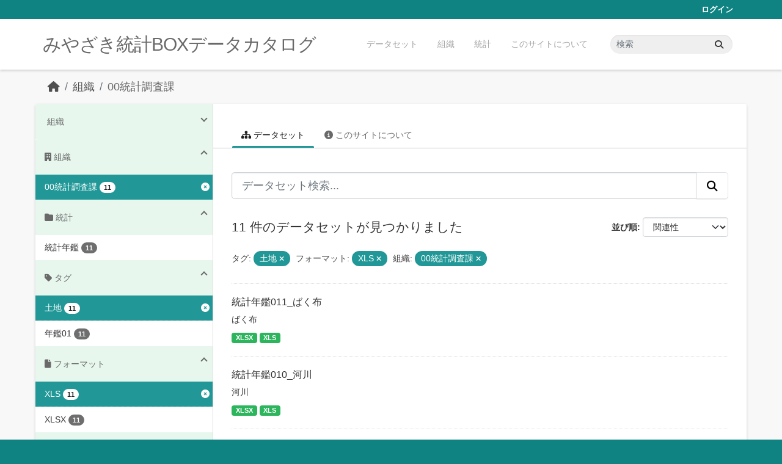

--- FILE ---
content_type: text/html; charset=utf-8
request_url: https://data.stat.pref.miyazaki.lg.jp/organization/tokei?tags=%E5%9C%9F%E5%9C%B0&res_format=XLS&organization=tokei
body_size: 5403
content:
<!DOCTYPE html>
<!--[if IE 9]> <html lang="ja" class="ie9"> <![endif]-->
<!--[if gt IE 8]><!--> <html lang="ja"  > <!--<![endif]-->
  <head>
    <meta charset="utf-8" />
      <meta name="csrf_field_name" content="_csrf_token" />
      <meta name="_csrf_token" content="IjE0ZDBiMDc4N2QxMmI0NzdlOWY0NGNhMDM5MGQyZDVjNjZkMmZmYmIi.aUtc0Q.Q_9XmRNrofYhx5Chlbetq55hGTs" />

      <meta name="generator" content="ckan 2.11.3" />
      <meta name="viewport" content="width=device-width, initial-scale=1.0">
    <title>00統計調査課 - 組織 - みやざき統計BOXデータカタログ</title>

    
    
  <link rel="shortcut icon" href="/favicon.ico" />
    
  <link rel="alternate" type="application/atom+xml" title="みやざき統計BOXデータカタログ - 組織: 00統計調査課 のデータセット" href="/feeds/organization/tokei.atom" />

    
      
      
      
    
    


    
    <link href="/webassets/base/51d427fe_main.css" rel="stylesheet"/>
<link href="/webassets/ckanext-miyazaki-stat-theme/1172d388_custom.css" rel="stylesheet"/>
    
    <!-- Google Tag Manager -->
    <script>(function(w,d,s,l,i){w[l]=w[l]||[];w[l].push({'gtm.start':
    new Date().getTime(),event:'gtm.js'});var f=d.getElementsByTagName(s)[0],
    j=d.createElement(s),dl=l!='dataLayer'?'&l='+l:'';j.async=true;j.src=
    'https://www.googletagmanager.com/gtm.js?id='+i+dl;f.parentNode.insertBefore(j,f);
    })(window,document,'script','dataLayer','GTM-M7MT2GW');</script>
    <!-- End Google Tag Manager -->
    
    


  </head>

  
  <body data-site-root="https://data.stat.pref.miyazaki.lg.jp/" data-locale-root="https://data.stat.pref.miyazaki.lg.jp/" >

    
    <!-- Google Tag Manager (noscript) -->
    <noscript><iframe src="https://www.googletagmanager.com/ns.html?id=GTM-M7MT2GW"
    height="0" width="0" style="display:none;visibility:hidden"></iframe></noscript>
    <!-- End Google Tag Manager (noscript) -->
    
    <div class="visually-hidden-focusable"><a href="#content">Skip to main content</a></div>
  


  
    

 
<div class="account-masthead">
  <div class="container">
     
    <nav class="account not-authed" aria-label="Account">
      <ul class="list-unstyled">
        
        <li><a href="/user/login">ログイン</a></li>
         
      </ul>
    </nav>
     
  </div>
</div>

<header class="masthead">
  <div class="container">
      
    <nav class="navbar navbar-expand-lg navbar-light">
      <hgroup class="header-text-logo navbar-left">

      
      
      <h1>
        <a href="/">みやざき統計BOXデータカタログ</a>
      </h1>
      
      
      

       </hgroup>
      <button class="navbar-toggler" type="button" data-bs-toggle="collapse" data-bs-target="#main-navigation-toggle"
        aria-controls="main-navigation-toggle" aria-expanded="false" aria-label="Toggle navigation">
        <span class="fa fa-bars text-white"></span>
      </button>

      <div class="main-navbar collapse navbar-collapse" id="main-navigation-toggle">
        <ul class="navbar-nav ms-auto mb-2 mb-lg-0">
          
            
<li><a href="/dataset/">データセット</a></li><li><a href="/organization/">組織</a></li><li><a href="/group/">統計</a></li><li><a href="/about">このサイトについて</a></li>

          </ul>

      
      
          <form class="d-flex site-search" action="/dataset/" method="get">
              <label class="d-none" for="field-sitewide-search">Search Datasets...</label>
              <input id="field-sitewide-search" class="form-control me-2"  type="text" name="q" placeholder="検索" aria-label="データセット検索..."/>
              <button class="btn" type="submit" aria-label="Submit"><i class="fa fa-search"></i></button>
          </form>
      
      </div>
    </nav>
  </div>
</header>

  
    <div class="main">
      <div id="content" class="container">
        
          
            <div class="flash-messages">
              
                
              
            </div>
          

          
            <div class="toolbar" role="navigation" aria-label="Breadcrumb">
              
                
                  <ol class="breadcrumb">
                    
<li class="home"><a href="/" aria-label="ホーム"><i class="fa fa-home"></i><span> ホーム</span></a></li>
                    
  <li><a href="/organization/">組織</a></li>
  <li class="active"><a href="/organization/tokei" title="00統計調査課">00統計調査課</a></li>

                  </ol>
                
              
            </div>
          

          <div class="row wrapper">
            
            
            

            
              <aside class="secondary col-md-3">
                
                
  





<section id="organization-info" class="module module-narrow context-info">
  <h2 class="module-heading"><i class="fa fa-building-o"></i> 組織</h2>
  <div class="module-content">

    
    
    <div class="image">
      <a href="/organization/tokei">
        <img src="/base/images/placeholder-organization.png" width="200" alt="tokei" />
      </a>
    </div>
    
    
    <h1 class="heading">00統計調査課
      
    </h1>
    
    
    
    <p class="empty">この組織には説明がありません</p>
    
    
    
    
    
    <div class="nums">
      <dl>
        <dt>フォロワー</dt>
        <dd><span>0</span></dd>
      </dl>
      <dl>
        <dt>データセット</dt>
        <dd><span>480</span></dd>
      </dl>
      <dl>
        <dt>メンバー</dt>
        <dd>4</dd>
      </dl>
    </div>
    
    
    
    
    
    

  </div>
</section>

  
  <div class="filters">
    <div>
      
        

    
    
	
	    
		<section class="module module-narrow module-shallow">
		    
<h2 class="module-heading">
    
    
    
    
    
    
    <i class="fas fa-building"></i>
    組織
</h2>

		    
			
			    
				<nav aria-label="組織">
				    <ul class="list-unstyled nav nav-simple nav-facet">
					
					    
					    
					    
					    
					    <li class="nav-item  active">
						<a href="/organization/17de48c9-e0ce-4de6-b0fd-0d77c6ba1cbe?tags=%E5%9C%9F%E5%9C%B0&amp;res_format=XLS" title="">
						    <span class="item-label">00統計調査課</span>
						    <span class="hidden separator"> - </span>
						    <span class="item-count badge">11</span>

							<span class="facet-close"> <i class="fa fa-solid fa-circle-xmark"></i></span>
						</a>
					    </li>
					
				    </ul>
				</nav>

				<p class="module-footer">
				    
					
				    
				</p>
			    
			
		    
		</section>
	    
	
    

      
        

    
    
	
	    
		<section class="module module-narrow module-shallow">
		    
<h2 class="module-heading">
    
    
    
    
    
    
    <i class="fas fa-folder"></i>
    統計
</h2>

		    
			
			    
				<nav aria-label="グループ">
				    <ul class="list-unstyled nav nav-simple nav-facet">
					
					    
					    
					    
					    
					    <li class="nav-item ">
						<a href="/organization/17de48c9-e0ce-4de6-b0fd-0d77c6ba1cbe?tags=%E5%9C%9F%E5%9C%B0&amp;res_format=XLS&amp;organization=tokei&amp;groups=nenkan" title="">
						    <span class="item-label">統計年鑑</span>
						    <span class="hidden separator"> - </span>
						    <span class="item-count badge">11</span>

							
						</a>
					    </li>
					
				    </ul>
				</nav>

				<p class="module-footer">
				    
					
				    
				</p>
			    
			
		    
		</section>
	    
	
    

      
        

    
    
	
	    
		<section class="module module-narrow module-shallow">
		    
<h2 class="module-heading">
    
    
    
    
    
    
    <i class="fas fa-tag"></i>
    タグ
</h2>

		    
			
			    
				<nav aria-label="タグ">
				    <ul class="list-unstyled nav nav-simple nav-facet">
					
					    
					    
					    
					    
					    <li class="nav-item  active">
						<a href="/organization/17de48c9-e0ce-4de6-b0fd-0d77c6ba1cbe?res_format=XLS&amp;organization=tokei" title="">
						    <span class="item-label">土地</span>
						    <span class="hidden separator"> - </span>
						    <span class="item-count badge">11</span>

							<span class="facet-close"> <i class="fa fa-solid fa-circle-xmark"></i></span>
						</a>
					    </li>
					
					    
					    
					    
					    
					    <li class="nav-item ">
						<a href="/organization/17de48c9-e0ce-4de6-b0fd-0d77c6ba1cbe?tags=%E5%9C%9F%E5%9C%B0&amp;res_format=XLS&amp;organization=tokei&amp;tags=%E5%B9%B4%E9%91%9101" title="">
						    <span class="item-label">年鑑01</span>
						    <span class="hidden separator"> - </span>
						    <span class="item-count badge">11</span>

							
						</a>
					    </li>
					
				    </ul>
				</nav>

				<p class="module-footer">
				    
					
				    
				</p>
			    
			
		    
		</section>
	    
	
    

      
        

    
    
	
	    
		<section class="module module-narrow module-shallow">
		    
<h2 class="module-heading">
    
    
    
    
    
    
    <i class="fas fa-file"></i>
    フォーマット
</h2>

		    
			
			    
				<nav aria-label="フォーマット">
				    <ul class="list-unstyled nav nav-simple nav-facet">
					
					    
					    
					    
					    
					    <li class="nav-item  active">
						<a href="/organization/17de48c9-e0ce-4de6-b0fd-0d77c6ba1cbe?tags=%E5%9C%9F%E5%9C%B0&amp;organization=tokei" title="">
						    <span class="item-label">XLS</span>
						    <span class="hidden separator"> - </span>
						    <span class="item-count badge">11</span>

							<span class="facet-close"> <i class="fa fa-solid fa-circle-xmark"></i></span>
						</a>
					    </li>
					
					    
					    
					    
					    
					    <li class="nav-item ">
						<a href="/organization/17de48c9-e0ce-4de6-b0fd-0d77c6ba1cbe?tags=%E5%9C%9F%E5%9C%B0&amp;res_format=XLS&amp;organization=tokei&amp;res_format=XLSX" title="">
						    <span class="item-label">XLSX</span>
						    <span class="hidden separator"> - </span>
						    <span class="item-count badge">11</span>

							
						</a>
					    </li>
					
				    </ul>
				</nav>

				<p class="module-footer">
				    
					
				    
				</p>
			    
			
		    
		</section>
	    
	
    

      
        

    
    
	
	    
		<section class="module module-narrow module-shallow">
		    
<h2 class="module-heading">
    
    
    
    
    
    
    <i class="fas fa-copyright"></i>
    ライセンス
</h2>

		    
			
			    
				<nav aria-label="ライセンス">
				    <ul class="list-unstyled nav nav-simple nav-facet">
					
					    
					    
					    
					    
					    <li class="nav-item ">
						<a href="/organization/17de48c9-e0ce-4de6-b0fd-0d77c6ba1cbe?tags=%E5%9C%9F%E5%9C%B0&amp;res_format=XLS&amp;organization=tokei&amp;license_id=cc-by" title="">
						    <span class="item-label">クリエイティブ・コモンズ 表示</span>
						    <span class="hidden separator"> - </span>
						    <span class="item-count badge">11</span>

							
						</a>
					    </li>
					
				    </ul>
				</nav>

				<p class="module-footer">
				    
					
				    
				</p>
			    
			
		    
		</section>
	    
	
    

      
    </div>
    <a class="close no-text hide-filters"><i class="fa fa-times-circle"></i><span class="text">close</span></a>
  </div>


              </aside>
            

            
              <div class="primary col-md-9 col-xs-12" role="main">
                
                
                  <article class="module">
                    
                      <header class="module-content page-header">
                        
                        <ul class="nav nav-tabs">
                          
  <li class="active"><a href="/organization/tokei"><i class="fa fa-sitemap"></i> データセット</a></li>
  <li><a href="/organization/about/tokei"><i class="fa fa-info-circle"></i> このサイトについて</a></li>

                        </ul>
                      </header>
                    
                    <div class="module-content">
                      
                      
    
      
      
      







<form id="organization-datasets-search-form" class="search-form" method="get" data-module="select-switch">

  
<div class="input-group search-input-group">
  <input aria-label="データセット検索..." id="field-giant-search" type="text" class="form-control form-control-lg" name="q" value="" autocomplete="off" placeholder="データセット検索...">
  
  <button class="btn btn-default btn-lg" type="submit" value="search" aria-label="Submit">
    <i class="fa fa-search"></i>
  </button>
  
</div>


  
    <span>






<input type="hidden" name="tags" value="土地" />





<input type="hidden" name="res_format" value="XLS" />





<input type="hidden" name="organization" value="tokei" />



</span>
  

  
    
      <div class="form-group control-order-by">
        <label for="field-order-by">並び順</label>
        <select id="field-order-by" name="sort" class="form-control form-select">
          
            
              <option value="score desc, metadata_modified desc">関連性</option>
            
          
            
              <option value="title_string asc">名前で昇順</option>
            
          
            
              <option value="title_string desc">名前で降順</option>
            
          
            
              <option value="metadata_modified desc">最終更新日</option>
            
          
        </select>
        
        <button class="btn btn-default js-hide" type="submit">Go</button>
        
      </div>
    
  

  
    <h1>
    
      

  
    
  

11 件のデータセットが見つかりました
    
    </h1>
  

  
    
      <p class="filter-list">
        
          
          <span class="facet">タグ:</span>
          
            <span class="filtered pill">土地
              <a href="/organization/tokei?res_format=XLS&amp;organization=tokei" class="remove" title="削除"><i class="fa fa-times"></i></a>
            </span>
          
        
          
          <span class="facet">フォーマット:</span>
          
            <span class="filtered pill">XLS
              <a href="/organization/tokei?tags=%E5%9C%9F%E5%9C%B0&amp;organization=tokei" class="remove" title="削除"><i class="fa fa-times"></i></a>
            </span>
          
        
          
          <span class="facet">組織:</span>
          
            <span class="filtered pill">00統計調査課
              <a href="/organization/tokei?tags=%E5%9C%9F%E5%9C%B0&amp;res_format=XLS" class="remove" title="削除"><i class="fa fa-times"></i></a>
            </span>
          
        
      </p>
      <a class="show-filters btn btn-default">フィルタ結果</a>
    
  

</form>




    
  
    
      

  
    <ul class="dataset-list list-unstyled">
    	
	      
	        




  <li class="dataset-item">
    
      <div class="dataset-content">
        
          <h2 class="dataset-heading">
            
              
            
            
    <a href="/dataset/nenkan-13" title="統計年鑑011_ばく布">
      統計年鑑011_ばく布
    </a>
            
            
              
            
          </h2>
        
        
          
            <div>ばく布</div>
          
        
      </div>
      
        
          
            <ul class="dataset-resources list-unstyled">
              
                
                <li>
                  <a href="/dataset/nenkan-13" class="badge badge-default" data-format="xlsx">XLSX</a>
                </li>
                
                <li>
                  <a href="/dataset/nenkan-13" class="badge badge-default" data-format="xls">XLS</a>
                </li>
                
              
            </ul>
          
        
      
    
  </li>

	      
	        




  <li class="dataset-item">
    
      <div class="dataset-content">
        
          <h2 class="dataset-heading">
            
              
            
            
    <a href="/dataset/nenkan-26" title="統計年鑑010_河川">
      統計年鑑010_河川
    </a>
            
            
              
            
          </h2>
        
        
          
            <div>河川</div>
          
        
      </div>
      
        
          
            <ul class="dataset-resources list-unstyled">
              
                
                <li>
                  <a href="/dataset/nenkan-26" class="badge badge-default" data-format="xlsx">XLSX</a>
                </li>
                
                <li>
                  <a href="/dataset/nenkan-26" class="badge badge-default" data-format="xls">XLS</a>
                </li>
                
              
            </ul>
          
        
      
    
  </li>

	      
	        




  <li class="dataset-item">
    
      <div class="dataset-content">
        
          <h2 class="dataset-heading">
            
              
            
            
    <a href="/dataset/nenkan-129" title="統計年鑑009_山岳">
      統計年鑑009_山岳
    </a>
            
            
              
            
          </h2>
        
        
          
            <div>山岳</div>
          
        
      </div>
      
        
          
            <ul class="dataset-resources list-unstyled">
              
                
                <li>
                  <a href="/dataset/nenkan-129" class="badge badge-default" data-format="xlsx">XLSX</a>
                </li>
                
                <li>
                  <a href="/dataset/nenkan-129" class="badge badge-default" data-format="xls">XLS</a>
                </li>
                
              
            </ul>
          
        
      
    
  </li>

	      
	        




  <li class="dataset-item">
    
      <div class="dataset-content">
        
          <h2 class="dataset-heading">
            
              
            
            
    <a href="/dataset/nenkan-160" title="統計年鑑008_市町村別民有地面積">
      統計年鑑008_市町村別民有地面積
    </a>
            
            
              
            
          </h2>
        
        
          
            <div>市町村別民有地面積</div>
          
        
      </div>
      
        
          
            <ul class="dataset-resources list-unstyled">
              
                
                <li>
                  <a href="/dataset/nenkan-160" class="badge badge-default" data-format="xlsx">XLSX</a>
                </li>
                
                <li>
                  <a href="/dataset/nenkan-160" class="badge badge-default" data-format="xls">XLS</a>
                </li>
                
              
            </ul>
          
        
      
    
  </li>

	      
	        




  <li class="dataset-item">
    
      <div class="dataset-content">
        
          <h2 class="dataset-heading">
            
              
            
            
    <a href="/dataset/nenkan-161" title="統計年鑑007_市町村別面積">
      統計年鑑007_市町村別面積
    </a>
            
            
              
            
          </h2>
        
        
          
            <div>市町村別面積</div>
          
        
      </div>
      
        
          
            <ul class="dataset-resources list-unstyled">
              
                
                <li>
                  <a href="/dataset/nenkan-161" class="badge badge-default" data-format="xlsx">XLSX</a>
                </li>
                
                <li>
                  <a href="/dataset/nenkan-161" class="badge badge-default" data-format="xls">XLS</a>
                </li>
                
              
            </ul>
          
        
      
    
  </li>

	      
	        




  <li class="dataset-item">
    
      <div class="dataset-content">
        
          <h2 class="dataset-heading">
            
              
            
            
    <a href="/dataset/nenkan-153" title="統計年鑑006_市町村の沿革">
      統計年鑑006_市町村の沿革
    </a>
            
            
              
            
          </h2>
        
        
          
            <div>市町村の沿革</div>
          
        
      </div>
      
        
          
            <ul class="dataset-resources list-unstyled">
              
                
                <li>
                  <a href="/dataset/nenkan-153" class="badge badge-default" data-format="xlsx">XLSX</a>
                </li>
                
                <li>
                  <a href="/dataset/nenkan-153" class="badge badge-default" data-format="xls">XLS</a>
                </li>
                
              
            </ul>
          
        
      
    
  </li>

	      
	        




  <li class="dataset-item">
    
      <div class="dataset-content">
        
          <h2 class="dataset-heading">
            
              
            
            
    <a href="/dataset/nenkan-84" title="統計年鑑005_県の年表">
      統計年鑑005_県の年表
    </a>
            
            
              
            
          </h2>
        
        
          
            <div>県の年表</div>
          
        
      </div>
      
        
          
            <ul class="dataset-resources list-unstyled">
              
                
                <li>
                  <a href="/dataset/nenkan-84" class="badge badge-default" data-format="xlsx">XLSX</a>
                </li>
                
                <li>
                  <a href="/dataset/nenkan-84" class="badge badge-default" data-format="xls">XLS</a>
                </li>
                
              
            </ul>
          
        
      
    
  </li>

	      
	        




  <li class="dataset-item">
    
      <div class="dataset-content">
        
          <h2 class="dataset-heading">
            
              
            
            
    <a href="/dataset/nenkan-36" title="統計年鑑004_管轄地沿革">
      統計年鑑004_管轄地沿革
    </a>
            
            
              
            
          </h2>
        
        
          
            <div>管轄地沿革</div>
          
        
      </div>
      
        
          
            <ul class="dataset-resources list-unstyled">
              
                
                <li>
                  <a href="/dataset/nenkan-36" class="badge badge-default" data-format="xlsx">XLSX</a>
                </li>
                
                <li>
                  <a href="/dataset/nenkan-36" class="badge badge-default" data-format="xls">XLS</a>
                </li>
                
              
            </ul>
          
        
      
    
  </li>

	      
	        




  <li class="dataset-item">
    
      <div class="dataset-content">
        
          <h2 class="dataset-heading">
            
              
            
            
    <a href="/dataset/nenkan-82" title="統計年鑑003_県の沿革">
      統計年鑑003_県の沿革
    </a>
            
            
              
            
          </h2>
        
        
          
            <div>県の沿革</div>
          
        
      </div>
      
        
          
            <ul class="dataset-resources list-unstyled">
              
                
                <li>
                  <a href="/dataset/nenkan-82" class="badge badge-default" data-format="xlsx">XLSX</a>
                </li>
                
                <li>
                  <a href="/dataset/nenkan-82" class="badge badge-default" data-format="xls">XLS</a>
                </li>
                
              
            </ul>
          
        
      
    
  </li>

	      
	        




  <li class="dataset-item">
    
      <div class="dataset-content">
        
          <h2 class="dataset-heading">
            
              
            
            
    <a href="/dataset/nenkan-83" title="統計年鑑002_県の地勢及び地質">
      統計年鑑002_県の地勢及び地質
    </a>
            
            
              
            
          </h2>
        
        
          
            <div>県の地勢及び地質</div>
          
        
      </div>
      
        
          
            <ul class="dataset-resources list-unstyled">
              
                
                <li>
                  <a href="/dataset/nenkan-83" class="badge badge-default" data-format="xlsx">XLSX</a>
                </li>
                
                <li>
                  <a href="/dataset/nenkan-83" class="badge badge-default" data-format="xls">XLS</a>
                </li>
                
              
            </ul>
          
        
      
    
  </li>

	      
	        




  <li class="dataset-item">
    
      <div class="dataset-content">
        
          <h2 class="dataset-heading">
            
              
            
            
    <a href="/dataset/nenkan-93" title="統計年鑑001_県の位置">
      統計年鑑001_県の位置
    </a>
            
            
              
            
          </h2>
        
        
          
            <div>県の位置</div>
          
        
      </div>
      
        
          
            <ul class="dataset-resources list-unstyled">
              
                
                <li>
                  <a href="/dataset/nenkan-93" class="badge badge-default" data-format="xlsx">XLSX</a>
                </li>
                
                <li>
                  <a href="/dataset/nenkan-93" class="badge badge-default" data-format="xls">XLS</a>
                </li>
                
              
            </ul>
          
        
      
    
  </li>

	      
	    
    </ul>
  

    
  
  
    
  

                    </div>
                  </article>
                
              </div>
            
          </div>
        
      </div>
    </div>
  
    <footer class="site-footer">
  <div class="container">
    
    <div class="row">
      <div class="col-md-8 footer-links">
        
          <ul class="list-unstyled">
            
              <li><a href="/about">About みやざき統計BOXデータカタログ</a></li>
            
          </ul>
          <ul class="list-unstyled">
            
              
              <li><a href="https://docs.ckan.org/en/2.11/api/">CKAN API</a></li>
              <li><a href="https://www.ckan.org/">CKANアソシエーション</a></li>
              <li><a href="https://www.opendefinition.org/od/"><img src="/base/images/od_80x15_blue.png" alt="Open Data"></a></li>
            
          </ul>
        
      </div>
      <div class="col-md-4 attribution">
        
          <p><strong>Powered by</strong> <a class="hide-text ckan-footer-logo" href="http://ckan.org">CKAN</a></p>
        
        

      </div>
    </div>
    
  </div>
</footer>
  
  
  
  
    
    
    
    <script src="https://kit.fontawesome.com/8e004c27cb.js" crossorigin="anonymous"></script>


    
    <link href="/webassets/vendor/f3b8236b_select2.css" rel="stylesheet"/>
<link href="/webassets/vendor/53df638c_fontawesome.css" rel="stylesheet"/>
    <script src="/webassets/vendor/240e5086_jquery.js" type="text/javascript"></script>
<script src="/webassets/vendor/773d6354_vendor.js" type="text/javascript"></script>
<script src="/webassets/vendor/6d1ad7e6_bootstrap.js" type="text/javascript"></script>
<script src="/webassets/vendor/529a0eb7_htmx.js" type="text/javascript"></script>
<script src="/webassets/base/a65ea3a0_main.js" type="text/javascript"></script>
<script src="/webassets/base/b1def42f_ckan.js" type="text/javascript"></script>
<script src="/webassets/ckanext-miyazaki-stat-theme/b88fcba1_custom.js" type="text/javascript"></script>
  </body>
</html>